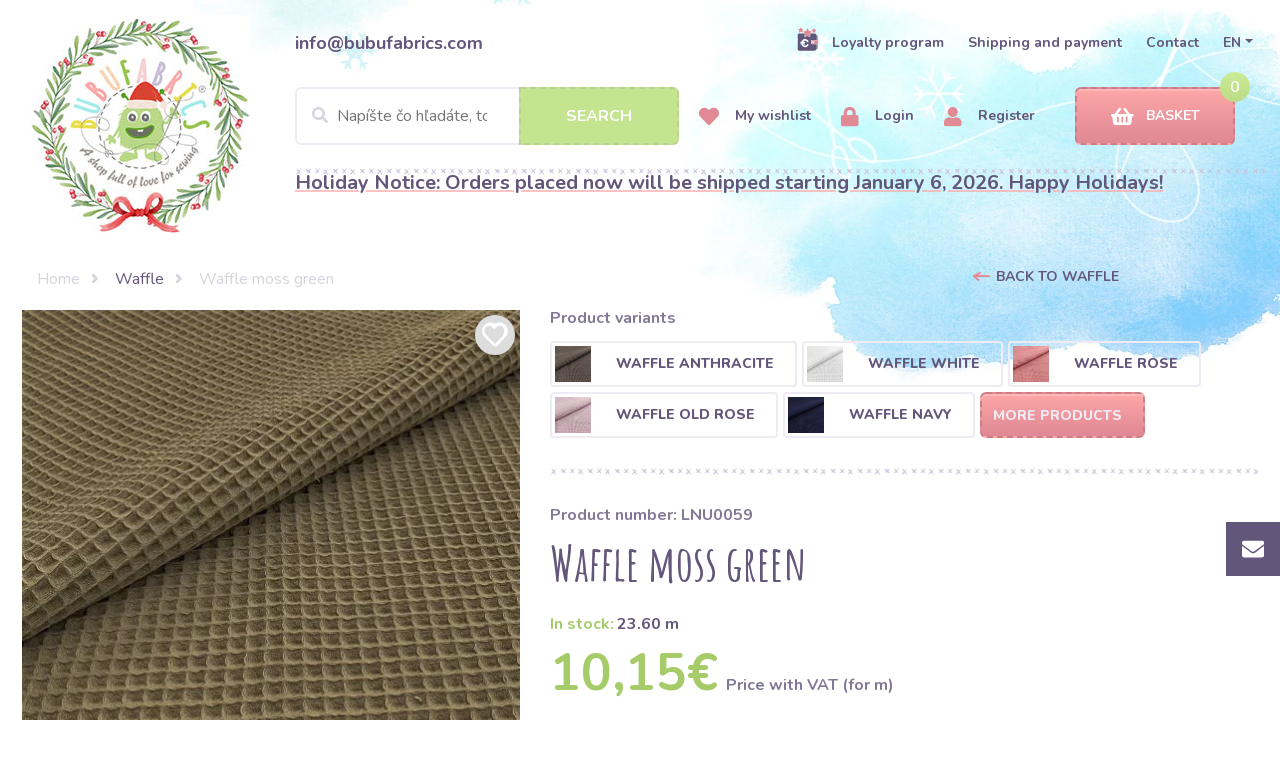

--- FILE ---
content_type: image/svg+xml
request_url: https://www.bubufabrics.com/bubulakovo/images/FooterIcon-01.svg
body_size: 1289
content:
<?xml version="1.0" encoding="utf-8"?>
<!-- Generator: Adobe Illustrator 24.0.1, SVG Export Plug-In . SVG Version: 6.00 Build 0)  -->
<svg version="1.1" id="Layer_1" xmlns="http://www.w3.org/2000/svg" xmlns:xlink="http://www.w3.org/1999/xlink" x="0px" y="0px"
	 viewBox="0 0 167 122" style="enable-background:new 0 0 167 122;" xml:space="preserve">
<style type="text/css">
	.st0{fill:#62567A;}
	.st1{fill:#CCC0DB;}
	.st2{fill:#FFFFFF;}
</style>
<path class="st0" d="M122.9,114.3c11.3-8.3,23-18.6,24.5-19.9c2.6-2.2,5.2,0.1,10.8,1.5c5.5,1.4,6.7-0.9,7.8-3.3
	c1.2-2.3-1.8-5.8-5.1-4.3c-3.3,1.4-6.7-1.9-2.1-3.1c4.6-1.2,7.9-6.6,4.8-9.3c-3.1-2.6-6.2,0.8-9.5,4c-3.3,3.2-3.7,0.3-2.8-3.2
	c0.9-3.5-7.4-6.6-8.4,5c-0.4,4.2-5.7,10.3-12.4,16.4c-1.1,3.9-2.5,7.6-4.3,11C125.1,110.9,124,112.7,122.9,114.3z"/>
<path class="st1" d="M110.7,29.8c-5.1-4.2-10.9-7.8-17.2-10.6c-1.5,3.9-1.7,7.4-1.7,7.4l-1.9-1.3c0.2-2.7,0.7-5,1.4-7
	c-18.1-7.3-39.6-7.6-58.5,4.5c0.2,1.1,0.4,2.4,0.5,3.7l-1.9,1.3c0,0-0.1-1.5-0.6-3.6c-4.8,3.3-9.4,7.4-13.7,12.5
	c-32.6,38.3-6,77-6,77c2.1,3.2,4.1,6,6,8.4h9.6H38h65.3h7.8h5c2.4-2.2,4.7-4.7,6.8-7.7c1.2-1.6,2.3-3.4,3.3-5.3
	c1.8-3.4,3.2-7.1,4.3-11C136.7,75.8,131.2,46.7,110.7,29.8z M65.8,112.5c-6.1,0-11.9-1.4-17.2-3.8c-1.8-0.9-3.6-1.8-5.3-3
	c-11-7.3-18.2-19.7-18.2-33.9c0-13.9,7-26.2,17.7-33.5c6.6-5.4,15-8.7,24.2-8.7c17.4,0,32.1,11.7,36.7,27.7
	c1.7,4.5,2.7,9.4,2.7,14.6C106.5,94.3,88.3,112.5,65.8,112.5z"/>
<path class="st0" d="M103.8,57.3c0.9,3.3,1.5,6.8,1.5,10.5c0,21.1-17.1,38.1-38.1,38.1C46.1,105.9,29,88.8,29,67.8
	c0-11.9,5.4-22.5,13.9-29.4c-10.7,7.3-17.7,19.6-17.7,33.5c0,14.2,7.2,26.6,18.2,33.9c1.7,1.1,3.4,2.1,5.3,3
	c5.2,2.4,11,3.8,17.2,3.8c22.4,0,40.6-18.2,40.6-40.6C106.5,66.7,105.5,61.8,103.8,57.3z"/>
<path class="st2" d="M103.8,57.3c-4.5-16-19.2-27.7-36.7-27.7c-9.2,0-17.6,3.3-24.2,8.7C34.4,45.3,29,55.9,29,67.8
	c0,21.1,17.1,38.1,38.1,38.1c21.1,0,38.1-17.1,38.1-38.1C105.3,64.1,104.7,60.6,103.8,57.3z M65.6,87.3c-9.8,0-17.7-7.9-17.7-17.7
	c0-9.8,7.9-17.7,17.7-17.7s17.7,7.9,17.7,17.7C83.3,79.3,75.4,87.3,65.6,87.3z"/>
<path class="st0" d="M65.6,87.3c9.8,0,17.7-7.9,17.7-17.7c0-9.8-7.9-17.7-17.7-17.7s-17.7,7.9-17.7,17.7
	C47.9,79.3,55.8,87.3,65.6,87.3z M70,54.1c4.3,0,7.7,3.5,7.7,7.7s-3.5,7.7-7.7,7.7s-7.7-3.5-7.7-7.7S65.8,54.1,70,54.1z M51.6,75.2
	c0-1.8,1.5-3.3,3.3-3.3c1.8,0,3.3,1.5,3.3,3.3c0,1.8-1.5,3.3-3.3,3.3C53.1,78.4,51.6,77,51.6,75.2z"/>
<circle class="st2" cx="70" cy="61.8" r="7.7"/>
<path class="st2" d="M58.1,75.2c0-1.8-1.5-3.3-3.3-3.3c-1.8,0-3.3,1.5-3.3,3.3c0,1.8,1.5,3.3,3.3,3.3C56.7,78.4,58.1,77,58.1,75.2z"
	/>
<path class="st0" d="M32.8,22.8C30,9,19.4,7.2,19.4,7.2s0.7-4-3.5-5.1C11.6,1.1,3.6,10,9.3,13.7c5.7,3.8,9.1-3.8,9.1-3.8
	c8.4,1.6,11.4,9.4,12.5,14.1c0.5,2.1,0.6,3.6,0.6,3.6l1.9-1.3C33.2,25.1,33,23.9,32.8,22.8z"/>
<path class="st0" d="M107.4,1c-4.2,1.1-3.5,5.1-3.5,5.1S95,7.6,91.3,18.3c-0.7,2-1.2,4.3-1.4,7l1.9,1.3c0,0,0.2-3.5,1.7-7.4
	c1.7-4.3,5-9.1,11.4-10.4c0,0,3.4,7.6,9.1,3.8C119.6,8.8,111.6,0,107.4,1z"/>
</svg>


--- FILE ---
content_type: image/svg+xml
request_url: https://www.bubulakovo.sk/bubulakovo/images/right-arrow.svg
body_size: 343
content:
<?xml version="1.0" encoding="utf-8"?>
<!-- Generator: Adobe Illustrator 24.0.1, SVG Export Plug-In . SVG Version: 6.00 Build 0)  -->
<svg version="1.1" id="Layer_1" xmlns="http://www.w3.org/2000/svg" xmlns:xlink="http://www.w3.org/1999/xlink" x="0px" y="0px"
	 viewBox="0 0 19 11" style="enable-background:new 0 0 19 11;" xml:space="preserve">
<style type="text/css">
	.st0{fill:#E18995;}
</style>
<g>
	<path class="st0" d="M18,4.1c-2.2-0.9-4.3-2-6.4-3.3c-1.1-0.7-2.1,1.1-1,1.7c0.8,0.5,1.6,1,2.5,1.4C9.2,4,5.3,4,1.5,4.2
		c-1.3,0-1.3,2,0,2C5.9,6,10.3,5.9,14.8,6c0,0,0.1,0,0.1,0c-1,0.9-2,1.8-3,2.6c-0.4,0.4-0.4,1.1,0,1.4c0.4,0.4,1,0.4,1.4,0
		c1.6-1.4,3.3-2.9,4.9-4.3C18.7,5.3,18.6,4.4,18,4.1z"/>
</g>
</svg>


--- FILE ---
content_type: image/svg+xml
request_url: https://www.bubufabrics.com/bubulakovo/images/muster.svg
body_size: 1349
content:
<?xml version="1.0" encoding="utf-8"?>
<!-- Generator: Adobe Illustrator 24.0.1, SVG Export Plug-In . SVG Version: 6.00 Build 0)  -->
<svg version="1.1" id="Layer_1" xmlns="http://www.w3.org/2000/svg" xmlns:xlink="http://www.w3.org/1999/xlink" x="0px" y="0px"
	 viewBox="0 0 30 30" style="enable-background:new 0 0 30 30;" xml:space="preserve">
<style type="text/css">
	.st0{fill:#E18995;}
</style>
<g>
	<path class="st0" d="M0,10.1c0.1-0.4,0.4-0.6,0.7-0.9C1.5,8.6,2.2,8,3,7.3c0.6-0.5,1.1-0.5,1.7,0c0.6,0.5,1.2,1,1.8,1.5
		c0.6-0.5,1.2-1,1.8-1.5c0.6-0.5,1.1-0.5,1.7,0c0.6,0.5,1.2,1,1.8,1.5c0.6-0.5,1.2-1,1.8-1.5c0.7-0.6,1.2-0.6,1.9,0.1
		c0.5,0.4,0.9,0.9,1.4,1.4c0.6-0.5,1.1-0.9,1.7-1.4c0.7-0.6,1.2-0.6,1.8,0c0.8,0.7,1.6,1.3,2.4,2c0.6,0.5,0.7,1.2,0.2,1.8
		c-0.5,0.6-1,1.2-1.5,1.9c0.4,0.5,0.8,1,1.2,1.5c0.8,0.9,0.8,1.5,0,2.4c-0.4,0.5-0.8,1-1.2,1.5c0.5,0.6,1,1.2,1.5,1.8
		c0.5,0.7,0.5,1.2-0.1,1.8c-0.5,0.5-0.9,0.9-1.4,1.4c0.4,0.5,0.9,1.1,1.3,1.6c0.1,0.1,0.2,0.2,0.3,0.3c0.3,0.5,0.3,1.1-0.1,1.5
		c-0.9,0.8-1.9,1.6-2.8,2.3c-0.4,0.3-1,0.3-1.4-0.1c-0.6-0.5-1.1-0.9-1.7-1.4c-0.1-0.1-0.1-0.1-0.2-0.2c-0.6,0.5-1.2,1-1.8,1.5
		c-0.6,0.5-1.1,0.5-1.7,0c-0.6-0.5-1.2-1-1.8-1.5c-0.6,0.5-1.2,1-1.8,1.5c-0.2,0.2-0.4,0.3-0.7,0.3c-0.4,0.1-0.7,0-1-0.3
		c-0.5-0.5-1-1-1.5-1.5c-0.5,0.4-1.1,0.9-1.6,1.3c-0.1,0.1-0.2,0.2-0.3,0.2c-0.4,0.3-1,0.3-1.4,0c-0.9-0.7-1.8-1.5-2.7-2.2
		c-0.2-0.2-0.3-0.4-0.4-0.6c0-0.2,0-0.3,0-0.5c0.2-0.3,0.3-0.5,0.5-0.7c0.4-0.5,0.9-1.1,1.3-1.6C1.4,23,1,22.5,0.6,22.1
		c-0.2-0.3-0.4-0.6-0.6-0.9c0-0.1,0-0.3,0-0.4c0.2-0.3,0.4-0.6,0.6-0.9c0.4-0.5,0.8-1,1.3-1.5c-0.3-0.3-0.5-0.6-0.8-1
		c-0.4-0.5-0.7-1-1.1-1.5c0-0.1,0-0.3,0-0.4c0.3-0.4,0.6-0.8,0.9-1.2c0.3-0.4,0.7-0.8,1-1.2C1.4,12.5,1,12,0.6,11.4
		c-0.2-0.3-0.4-0.6-0.6-0.9C0,10.4,0,10.2,0,10.1z M20.6,25.9C20.5,25.8,20.5,25.8,20.6,25.9c-0.5-0.6-0.9-1.1-1.3-1.6
		c-0.6-0.7-0.5-1.2,0.1-1.8c0.5-0.5,0.9-0.9,1.4-1.4c-0.5-0.6-1-1.2-1.5-1.8c-0.4-0.5-0.4-1.1,0-1.6c0.2-0.3,0.4-0.5,0.6-0.7
		c0.3-0.4,0.6-0.8,0.9-1.2c-0.5-0.6-1-1.3-1.5-1.9c-0.1-0.2-0.2-0.4-0.3-0.6c-0.1-0.4,0-0.7,0.3-1c0.5-0.6,1-1.2,1.4-1.7
		c-0.4-0.3-0.7-0.6-1.1-0.9c-0.6,0.5-1.1,0.9-1.7,1.4c-0.8,0.6-1.3,0.6-2-0.1c-0.4-0.4-0.9-0.9-1.4-1.3c-0.6,0.5-1.2,1-1.8,1.5
		c-0.6,0.5-1.1,0.5-1.7,0c-0.6-0.5-1.2-1-1.8-1.5c-0.6,0.5-1.2,1-1.8,1.5c-0.6,0.5-1.1,0.5-1.8,0c-0.6-0.5-1.2-1-1.8-1.5
		c-0.4,0.3-0.7,0.6-1,0.9c0.5,0.6,0.9,1.1,1.4,1.7c0.5,0.6,0.5,1.1,0,1.8c-0.5,0.6-1,1.2-1.5,1.8c0.5,0.6,1,1.3,1.6,1.9
		c0.4,0.5,0.4,1.1,0,1.6c-0.2,0.2-0.4,0.4-0.5,0.7c-0.3,0.4-0.6,0.8-1,1.2c0.5,0.5,1,1,1.5,1.5c0.3,0.3,0.4,0.7,0.3,1.1
		c-0.1,0.2-0.2,0.5-0.4,0.7c-0.4,0.5-0.9,1.1-1.3,1.6c0.4,0.3,0.7,0.6,1,0.9c0.6-0.5,1.2-1,1.9-1.5C5.8,25.1,6,25,6.2,24.9
		c0.4-0.1,0.8,0,1.2,0.3c0.5,0.5,1,1,1.5,1.5c0.6-0.5,1.2-1,1.9-1.5c0.5-0.4,1-0.4,1.5,0c0.2,0.1,0.4,0.3,0.5,0.4
		c0.5,0.4,0.9,0.8,1.4,1.1c0.6-0.5,1.2-1,1.8-1.5c0.6-0.5,1.1-0.5,1.7,0c0.6,0.5,1.2,1,1.8,1.5C19.9,26.5,20.2,26.2,20.6,25.9z"/>
	<path class="st0" d="M30,19.5c-0.2,0.2-0.3,0.4-0.5,0.6c-0.8,0.7-1.6,1.3-2.4,2c-0.4,0.4-0.8,0.4-1.2,0c0,0,0,0,0,0
		c-0.5-0.3-0.7-0.6-0.7-1.2c0-0.6-0.3-1.2-0.7-1.7c-0.2-0.2-0.4-0.4-0.6-0.7c1.7-1.8,1.8-3.5,0-5.3c0.2-0.2,0.3-0.4,0.5-0.6
		c1.2-1.5,1.1-3.3-0.4-4.5c-0.8-0.7-1.7-1.4-2.6-2.1c-1.3-1-2.8-1-4.1,0c-0.2,0.1-0.3,0.2-0.5,0.4c-1.8-1.7-3.5-1.5-5.1,0.1
		c-0.2-0.2-0.5-0.4-0.7-0.6c-0.7-0.6-1.6-0.9-2.5-0.7C8.6,5.1,8.4,5,8.3,5C8.1,4.7,7.8,4.4,7.6,4.1C7.3,3.7,7.3,3.3,7.7,3
		c0.9-0.8,1.8-1.5,2.7-2.2c0.3-0.3,0.7-0.2,1,0.1c0.7,0.6,1.4,1.2,2.1,1.8c0.3-0.3,0.7-0.6,1-0.8c0.3-0.3,0.7-0.6,1-0.8
		c0.5-0.4,0.8-0.4,1.3,0c0.6,0.5,1.2,1,1.8,1.5c0.1,0.1,0.2,0.1,0.2,0.2c0.7-0.6,1.3-1.1,2-1.6c0.5-0.5,0.9-0.4,1.4,0
		c0.5,0.5,1.1,1,1.7,1.6c0.4-0.3,0.8-0.7,1.2-1c0.3-0.2,0.6-0.5,0.9-0.7c0.4-0.3,0.7-0.3,1.1,0C28,1.5,28.8,2.3,29.7,3
		c0.1,0.1,0.2,0.3,0.3,0.4c0,0.1,0,0.2,0,0.4c-0.2,0.2-0.3,0.5-0.5,0.7C29,5,28.5,5.6,28,6.3c0.1,0.1,0.2,0.2,0.3,0.3
		C28.8,7.3,29.4,8,30,8.7c0,0.1,0,0.3,0,0.4c-0.1,0.1-0.2,0.3-0.3,0.4c-0.5,0.6-1,1.2-1.5,1.8c-0.1,0.2-0.2,0.3,0,0.4
		c0.6,0.7,1.2,1.5,1.8,2.2c0,0.1,0,0.3,0,0.4c-0.1,0.2-0.3,0.4-0.4,0.6c-0.5,0.5-1,1.1-1.5,1.6c0.3,0.4,0.6,0.8,0.9,1.1
		c0.3,0.4,0.7,0.9,1,1.3C30,19.2,30,19.3,30,19.5z"/>
</g>
</svg>


--- FILE ---
content_type: image/svg+xml
request_url: https://www.bubufabrics.com/bubulakovo/images/close-modal.svg
body_size: 354
content:
<?xml version="1.0" encoding="utf-8"?>
<!-- Generator: Adobe Illustrator 24.0.1, SVG Export Plug-In . SVG Version: 6.00 Build 0)  -->
<svg version="1.1" id="Layer_1" xmlns="http://www.w3.org/2000/svg" xmlns:xlink="http://www.w3.org/1999/xlink" x="0px" y="0px"
	 viewBox="0 0 24 24" style="enable-background:new 0 0 24 24;" xml:space="preserve">
<style type="text/css">
	.st0{opacity:0.25;fill:#62567A;}
</style>
<path class="st0" d="M12,0C5.4,0,0,5.4,0,12s5.4,12,12,12s12-5.4,12-12S18.6,0,12,0z M17.3,15.1c0.6,0.6,0.6,1.5,0,2.1
	c-0.3,0.3-0.7,0.4-1.1,0.4c-0.4,0-0.8-0.1-1.1-0.4L12,14.1l-3.1,3.1c-0.3,0.3-0.7,0.4-1.1,0.4c-0.4,0-0.8-0.1-1.1-0.4
	c-0.6-0.6-0.6-1.5,0-2.1l3.1-3.1L6.7,8.8c-0.6-0.6-0.6-1.5,0-2.1s1.5-0.6,2.1,0L12,9.8l3.1-3.1c0.6-0.6,1.5-0.6,2.1,0
	c0.6,0.6,0.6,1.5,0,2.1l-3.1,3.1L17.3,15.1z"/>
</svg>
